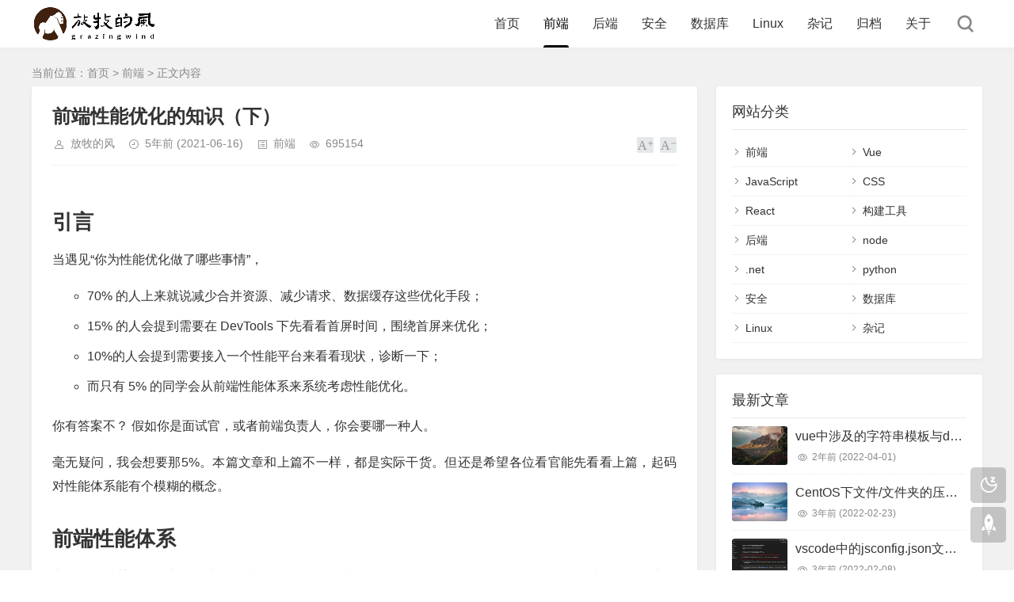

--- FILE ---
content_type: text/html; charset=utf-8
request_url: https://grazingwind.com/post/68.html
body_size: 13874
content:
<!DOCTYPE html>
<html xml:lang="zh-Hans" lang="zh-Hans">
<head>
    <meta charset="utf-8">
    <meta name="theme" content="拓源主题,toyean.com">
    <meta http-equiv="X-UA-Compatible" content="ie=edge">
    <meta name="renderer" content="webkit">
    <meta name="viewport" content="width=device-width,minimum-scale=1,initial-scale=1">
    <title>前端性能优化的知识（下） - 放牧的风</title>
    <link rel="shortcut icon" href="https://grazingwind.com/zb_users/upload/2021/05/202105181621311137628147.ico" type="image/x-icon" />
    <meta name="generator" content="Z-BlogPHP 1.7.3">
    <link rel="stylesheet" href="https://grazingwind.com/zb_users/theme/tpure/plugin/share/share.css" />
    <script src="https://grazingwind.com/zb_users/theme/tpure/plugin/share/share.js"></script>
    <link rel="stylesheet" rev="stylesheet" href="https://grazingwind.com/zb_users/theme/tpure/style/style.css?v=5.0.3" type="text/css" media="all" />
    <link rel="stylesheet" rev="stylesheet" href="https://grazingwind.com/zb_users/theme/tpure/include/skin.css" type="text/css" media="all" />
    <script src="https://grazingwind.com/zb_system/script/jquery-latest.min.js"></script>
    <script src="https://grazingwind.com/zb_system/script/zblogphp.js"></script>
    <script src="https://grazingwind.com/zb_system/script/c_html_js_add.php"></script>
    <script src="https://grazingwind.com/zb_users/theme/tpure/script/common.js?v=5.0.3"></script>
    <script src="https://grazingwind.com/zb_users/theme/tpure/plugin/checkdpi/jquery.detectZoom.js"></script>
    <script src="https://grazingwind.com/zb_users/theme/tpure/plugin/qrcode/jquery.qrcode.min.js"></script>
    <script>window.tpure={qr:true,qrsize:70,slidedisplay:true,slidetime:2500,slidepagetype:true,viewall:true,viewallstyle:1,viewallheight:'1000',ajaxpager:true,loadpagenum:'3',lazyload:true,lazyline:true,lazynum:true,night:true,setnightstart:'22',setnightover:'6',singlekey:true,pagekey:true,tfontsize:true,fixsidebar:true,fixsidebarstyle:'0',removep:true,backtotop:true,backtotopvalue:0,version:'5.0.3'}</script>
    <link rel="canonical" href="https://grazingwind.com/post/68.html" /><!-- Global site tag (gtag.js) - Google Analytics -->
<script async src="https://www.googletagmanager.com/gtag/js?id=G-7D4NBFZ6QB"></script>
<script>
  window.dataLayer = window.dataLayer || [];
  function gtag(){dataLayer.push(arguments);}
  gtag('js', new Date());

  gtag('config', 'G-7D4NBFZ6QB');
</script>
<script data-ad-client="ca-pub-2267767860475779" async src="https://pagead2.googlesyndication.com/pagead/js/adsbygoogle.js"></script>
<style>
.content .post ul.list-paddingleft-2 {
  padding-left: 20px;
}
</style>
    <link href="https://grazingwind.com/zb_users/theme/tpure/plugin/fancybox/fancybox.css" rel="stylesheet" type="text/css" />
    <script src="https://grazingwind.com/zb_users/theme/tpure/plugin/fancybox/fancybox.js"></script>
    <script>$(document).ready(function() {$(".fancybox").fancybox();});</script>
</head>
<body class="article">
<div class="wrapper">
    <div class="header fixed">
    <div class="wrap">
        <div class="logo on"><a href="https://grazingwind.com/"><img src="https://grazingwind.com/zb_users/theme/tpure/style/images/nightlogo.svg" alt="全栈之路 欢迎来到我的博客"><img src="https://grazingwind.com/zb_users/upload/2021/05/202105181621310915875540.png" alt="全栈之路 欢迎来到我的博客"></a></div>
        <div class="head">
            <div class="menuico"><span></span><span></span><span></span></div>
            <div class="menu">
                <ul>
                    <li id="nvabar-item-index"><a href="https://grazingwind.com/">首页</a></li><li id="navbar-category-3"><a href="https://grazingwind.com/category-3.html">前端</a></li><li id="navbar-category-7"><a href="https://grazingwind.com/category-7.html">后端</a></li><li id="navbar-category-11"><a href="https://grazingwind.com/category-11.html">安全</a></li><li id="navbar-category-13"><a href="https://grazingwind.com/category-13.html">数据库</a></li><li id="navbar-category-14"><a href="https://grazingwind.com/category-14.html">Linux</a></li><li id="navbar-category-15"><a href="https://grazingwind.com/category-15.html">杂记</a></li><li id="navbar-item-Jz52_GD"><a href="https://grazingwind.com/Jz52_GD.html">归档</a></li><li id="navbar-page-2"><a href="https://grazingwind.com/2.html">关于</a></li>                
                </ul>
                <div class="schico statefixed">
                    <a href="javascript:;"></a>
                    <div class="schfixed">
                        <form method="post" name="search" action="https://grazingwind.com/zb_system/cmd.php?act=search">
                            <input type="text" name="q" placeholder="搜索..." class="schinput">
                            <button type="submit" class="btn"></button>
                        </form>
                    </div>
                </div>
                <form method="post" name="search" action="https://grazingwind.com/zb_system/cmd.php?act=search" class="sch-m">
                    <input type="text" name="q" placeholder="搜索..." class="schinput">
                    <button type="submit" class="btn"></button>
                </form>
            </div>
        </div>
    </div>
</div>    <div class="main fixed">
                <div class="mask"></div>
        <div class="wrap">
                        <div class="sitemap">当前位置：<a href="https://grazingwind.com/">首页</a> &gt; 
                 <a href="https://grazingwind.com/category-3.html">前端</a> &gt; 正文内容            </div>
                        <div id="sticky">
                                <div class="content">
    <div data-cateurl="https://grazingwind.com/category-3.html" class="block">
        <div class="post">
            <h1>前端性能优化的知识（下）</h1>
            <div class="info">
                <span class="user"><a href="https://grazingwind.com/author-1.html" rel="nofollow">放牧的风</a></span><span class="date">5年前<span class="datetime"> (2021-06-16)</span></span><span class="cate"><a href="https://grazingwind.com/category-3.html">前端</a></span><span class="view">695154</span>                                <div class="ctrl"><a href="javascript:;" title="增加字号"></a><a href="javascript:;" title="减小字号"></a><a href="javascript:;" title="还原字号" class="hide"></a></div>
                            </div>
            <div class="single viewall">
                <div><h2 data-id="heading-1">引言</h2><p>当遇见“你为性能优化做了哪些事情”，</p><ul class=" list-paddingleft-2" style="list-style-type: circle;"><li><p>70% 的人上来就说减少合并资源、减少请求、数据缓存这些优化手段；</p></li><li><p>15% 的人会提到需要在 DevTools 下先看看首屏时间，围绕首屏来优化；</p></li><li><p>10%的人会提到需要接入一个性能平台来看看现状，诊断一下；</p></li><li><p>而只有 5% 的同学会从前端性能体系来系统考虑性能优化。</p></li></ul><p>你有答案不？ 假如你是面试官，或者前端负责人，你会要哪一种人。</p><p>毫无疑问，我会想要那5%。本篇文章和上篇不一样，都是实际干货。但还是希望各位看官能先看看上篇，起码对性能体系能有个模糊的概念。</p><h2 data-id="heading-2">前端性能体系</h2><p>举个栗子。某天你的老板的老板跨越层级给你call了电话，问：“我刚打开首页很慢，但后面打开就不会了。这是怎么回事？用户是不是也跟我一样遇到了这样的问题？”</p><p>你老实告诉我，你会如何回答老板的老板（例如CEO）？ 为了不背很大的锅，你会不会告诉老板的老板，这是用户网络情况不好导致的？</p><p>那更大的问题就来了， 是不是过几天，或者不定时的就会出现这种情况？你能每次都找到老板能接受的理由吗？不，你不能。</p><p>首页打开缓慢，原因有很多。老板期待的是，前端能和服务端一样，通过查查日志就能定位问题所在。如果你只停留在猜测层面不去解决掉问题，你猜猜你会是什么下场？实际上，能做到这点的人并不多见。</p><p>所以，前端到底有没有这样类似服务端的工具呢？有，那就是性能监控平台。要不，干脆你来做一个性能监控平台吧。要求不多，平台能监控各个业务的性能指标以及在对应场景下的性能标准。当遇到性能问题，你能直接判断当前表示性能的指标数据意味着什么。然后平台会提示你，问题到底是出在前端还是服务端，抑或是网络层的问题。</p><p>那什么是前端性能体系？ 你可以初步理解为一堆性能指标的集合，针对集合中的各种元素组合进行监控、预警，甚至报警。</p><p>那又要问了，性能指标是怎么来的？</p><h3 data-id="heading-3">从 URL 输入到页面加载整过程分析</h3><p>当你在浏览器输入 <code>URL</code> 并回车后，浏览器为了把 <code>URL</code> 解析为 <code>IP</code> 地址，会向 <code>DNS</code> 服务器发起 <code>DNS</code> 查询来获取 <code>IP</code> 地址。接着浏览器通过 <code>IP</code> 地址找到目标服务器，发起 <code>TCP</code> 三次握手和 <code>TLS</code> 协商，从而建立起 <code>TCP</code> 连接。</p><p>在建立<code>TCP</code>连接后，浏览器发起 <code>HTTP</code> 请求，服务端响应接收到的请求。接着浏览器从响应结果中拿到数据，并进行解析和渲染，最后在用户面前就出现了一个网页。</p><p>所以，前端性能瓶颈点是不是就出现在这个过程中？ 从时间角度看，这个过程是不是可以看作是三个阶段？要不再给你说说介绍下 Web 前端都有哪些性能瓶颈点</p><h4 data-id="heading-4">客户端发起请求阶段</h4><p>用户在浏览器输入 <code>URL</code>，命中本地缓存则直接走缓存出页面。。如果没有命中缓存，会由 <code>DNS</code> 查询从域名服务器获取这个 <code>IP</code> 地址，接下来就是客户端通过 <code>TCP</code> 的三次握手和TLS协商向服务器发起 <code>HTTP</code> 请求建立<code>TCP</code>连接的过程。</p><p>诺，这个阶段 <code>本地缓存</code>、<code>DNS</code>查询、<code>HTTP</code> 请求都能是性能瓶颈点。懂了伐？</p><ul class=" list-paddingleft-2" style="list-style-type: circle;"><li><p><code>本地缓存</code> （这点不多说了，免得被部分看官说是“老四样” /手动捂脸）</p></li><li><p><code>DNS查询</code></p></li><ul class=" list-paddingleft-2" style="list-style-type: disc;"><li><p>每进行一次 DNS 查询，都要经历从手机到移动/电信的信号塔，再到认证 DNS 服务器整个过程。关键是这个过程时间以及足够长了，是用户不能接受的长时间等待。</p></li><li><p>要节省时间，可以让 DNS 查询走缓存，浏览器也提供了 DNS 预获取的接口。我们可以在打开浏览器或者 WebView 的同时就进行配置。这样真正发请求时，DNS 域名解析可以检查一下浏览器缓存，一旦缓存命中，就不需要去 DNS 服务器查询了。</p></li></ul><li><p><code>HTTP 请求</code></p></li><ul class=" list-paddingleft-2" style="list-style-type: disc;"><li><p>HTTP/1.1 最大的瓶颈是串行的文件传输和同域名的连接数限制。 这里也不多赘述了，上篇有提到。</p></li></ul></ul><h4 data-id="heading-5">服务端处理请求阶段</h4><ul class=" list-paddingleft-2" style="list-style-type: circle;"><li><p><code>数据缓存</code></p></li><ul class=" list-paddingleft-2" style="list-style-type: disc;"><li><p>借助 <code>Service Worker</code> 的数据接口缓存</p></li><li><p>借助本地存储的接口缓存和<code>CDN</code>（<code>Content Delivery Network</code>，内容分发网络）</p></li><li><p>为什么数据缓存会成为性能瓶颈点呢？这是因为每请求一次数据接口，需要从客户端到后端服务器，再到更后端的数据存储层，一层一层返回数据，最后再给到客户端，耗时很长，如果能够减少一次这个请求，为首屏时间争取了宝贵的时间。</p></li></ul><li><p><code>重定向</code></p></li><ul class=" list-paddingleft-2" style="list-style-type: disc;"><li><p>所谓重定向，是指网站资源（如表单，整个站点等）迁移到其他位置。用户在访问站点时，用户请求从一个页面转移到另外一个页面的过程。</p></li><li><p>在服务端处理阶段，重定向分为三类（<strong>都会引起新的DNS查询，产生新的 HTTP 请求</strong>。）</p></li><ul class=" list-paddingleft-2" style="list-style-type: square;"><li><p>服务端发挥的302重定向，</p></li><li><p>META 标签实现的重定向和前端 Javasript</p></li><li><p>通过window.location 实现的重定向。</p></li></ul></ul></ul><ul class=" list-paddingleft-2"><ul class=" list-paddingleft-2" style="list-style-type: square;"></ul></ul><h4 data-id="heading-6">客户端页面渲染阶段（拿到数据开始渲染页面）</h4><ul class=" list-paddingleft-2" style="list-style-type: circle;"><li><p><code>构建 DOM 树的瓶颈点</code> （等待后续Virtual DOM -&gt; 真实DOM 的文章吧）</p></li><li><p>布局中的瓶颈点</p></li><ul class=" list-paddingleft-2" style="list-style-type: disc;"><li><p>例如上篇评论中有童鞋提到的雪碧图。这里留个小问题：首页适合用雪碧图吗？</p></li></ul><li><p>js计算</p></li><ul class=" list-paddingleft-2" style="list-style-type: disc;"><li><p>例如红包雨</p></li><li><p>例如长列表</p></li></ul></ul><p>以上，介绍了前端领域我们能改变的瓶颈点。还有其他方面，我没有提到。</p><ul class=" list-paddingleft-2" style="list-style-type: circle;"><li><p>比如，操作系统。 我曾在一个<code>15</code>寸的屏幕上做首屏秒开，当时记得是操作系统是<code>Android 5.3</code> 版本。多苦，你想想就明白了。</p></li><li><p><code>GPU</code>、<code>GUI</code>等。</p></li><li><p>网络层和服务层</p></li><ul class=" list-paddingleft-2" style="list-style-type: disc;"><li><p>预防阻塞</p></li><li><p>负载均衡</p></li><li><p>慢启动</p></li></ul><li><p>算法</p></li><ul class=" list-paddingleft-2" style="list-style-type: disc;"><li><p>页面解析、渲染的算法</p></li><li><p>标记化算法</p></li><li><p>树构建算法</p></li><li><p>GC</p></li><li><p>……</p></li></ul></ul><h2 data-id="heading-7">搭建一个性能监控平台？</h2><p>现在市场并没有功能做得很全面的产品。即使有，目前也没有好的开源项目。但如果仅仅只是正对公司部分业务搭建一个简单的性能监控平台是没有那么难的。</p><h3 data-id="heading-8">准备一，做好数据埋点。</h3><p>目的是为了能获取到一部分上报数据。例如页面在1小时内被访问的次数，页面出错的次数，哪些位置、入口点击数最高等等。那说下几种埋点方式吧。</p><ul class=" list-paddingleft-2" style="list-style-type: circle;"><li><p><code>手动埋点（代码埋点）</code></p></li><ul class=" list-paddingleft-2" style="list-style-type: disc;"><li><p>纯手动写代码，调用埋点SDK的函数。在需要埋点的业务逻辑功能位置调用接口上报埋点数据。目前市场上第三方数据统计服务商（例如百度）大都采用这种方案；</p></li><li><p>手动埋点的技术本质是什么呢？它能获取到哪些内容？</p></li><ul class=" list-paddingleft-2" style="list-style-type: square;"><li><p>域名：document.domainURLdocument.URL</p></li><li><p>页面标题：document.title</p></li><li><p>分辨率：window.screen.height &amp; window.screen.width</p></li><li><p>颜色深度：window.screen.colorDepth</p></li><li><p>Referrer：document.referrer</p></li><li><p>客户端语言：navigator.language</p></li></ul><li><div><p>埋点做法</p></div></li><li><pre class="prism-highlight prism-language-javascript">//&nbsp;命令式埋点
()=&gt;{
&nbsp;&nbsp;&nbsp;&nbsp;//&nbsp;...&nbsp;这里是你的业务逻辑代码
&nbsp;&nbsp;&nbsp;&nbsp;sendData(params);&nbsp;&nbsp;//这里是发送你的埋点数据，params是你封装的埋点数据
&nbsp;}
//&nbsp;声明式埋点
&lt;div&nbsp;data-spm-data=&quot;{name:&#39;点击&#39;,enevt:&#39;touch&#39;,agent:&nbsp;&#39;...&#39;}&quot;&gt;Touch&lt;/div&gt;</pre></li></ul></ul></div><div><div><ul class=" list-paddingleft-2" style="list-style-type: circle;"><li><p>可视化埋点</p></li><ul class=" list-paddingleft-2" style="list-style-type: disc;"><li><p>解决了纯手动埋点的开发成本和更新成本，通过可视化工具快速配置采集节点（圈点），在前端自动解析配置，并根据配置上传埋点数据，比起手动埋点看起来更无痕，这里的配置数据可以设置过滤条件，避免针对所有元素（比如全埋点），可以在调用开启自动监控API时通过设置一些特征属性，来过滤不符合条件的元素，实现只针对某些元素进行自动上报数据的需求。(这不多赘述了，细聊内容很多。等以后吧。)</p></li></ul><li><p>无埋点 （wait...）</p></li></ul></div><br/></div><div><div><h3 data-id="heading-9">准备二，定义好性能指标以及量化指标数据</h3><ul class=" list-paddingleft-2" style="list-style-type: circle;"><li><p>指标量化场景</p></li><ul class=" list-paddingleft-2" style="list-style-type: disc;"><li><p>弱网情况下</p></li><li><p>无网络情况下</p></li><li><p>机型</p></li><li><p>网络短暂异常</p></li><li><p>……</p></li></ul><li><p>指标</p></li><ul class=" list-paddingleft-2" style="list-style-type: disc;"><li><p>页面白屏时间</p></li><li><p>FPS</p></li><li><p>页面秒开率</p></li><li><p>页面报错率</p></li><li><p>页面卡顿次数</p></li><li><p>……</p></li></ul></ul><h3 data-id="heading-10">开发吧。</h3><p><strong>你啥都搞清楚了，真的可以尝试开发一个简易版本的性能监控平台了。</strong></p></div><h2 data-id="heading-11">骨架屏</h2><p>为什么要单独拿出来说。因为，骨架屏可以做一个很重要的性能指标：渲染数据到页面的时间。</p><p>所以，你认为的骨架屏是什么？例如以下这个样子？</p></div><p><img class="ue-image" src="https://grazingwind.com/zb_users/theme/tpure/style/images/lazyload.png" data-original="https://grazingwind.com/zb_users/upload/2021/06/202106161623823392824161.image" class="lazyload" style="width: 717px; height: 207px;" title="c8d7403797b5417099665f485678466d_tplv-k3u1fbpfcp-watermark.image" width="717" height="207"/></p><p>是的，它是骨架屏。</p><p>Q： 骨架屏仅仅只能做到如此吗？&nbsp;<code>答： 你错了。如果骨架屏出现的足够快，那为什么我不在骨架屏中加入其它元素呢？举个栗子。</code></p><p><br/></p><p><img class="ue-image" src="https://grazingwind.com/zb_users/theme/tpure/style/images/lazyload.png" data-original="https://grazingwind.com/zb_users/upload/2021/06/202106161623823392126942.image" class="lazyload" style="width: 494px; height: 459px;" title="b2ab9ea73670421a8981b6fa46121c61_tplv-k3u1fbpfcp-watermark.image" width="494" height="459"/></p><div><div><p>如图，这张卡片内容有三部分组成： 商品图片、商品名称、立即购买按钮。假如你的骨架屏能预先拿到文字相关的数据呢？ 你是不是可以考虑，把这些商品的名字当中骨架屏的一部分。</p><p>事实上，我在做组件骨架屏的时候就发现了这个问题。抛开获取数据的时间不谈，组件骨架屏渲染一个文本节点的时间几乎可以忽略不计。所以，问题就转移到了数据上。那假如你把数据本地缓存了一份？</p><p>再假设一下，假如图片骨架屏也能预先拿到图片数据呢？ 那是不是也可以尝试去渲染图片呢？</p><p>这里要被问到了，那做了这些还算是骨架屏吗？那我们是不是可以对骨架屏有另一个认知：只要没有绑定JS事件的元素都可以看作是骨架。</p><p>人有美丑，为什么骨架屏不能有？ 那么这里又会有人杠了。你这又是数据缓存又是懒加载的，骨架屏需要这些吗？</p><p>那么，什么是骨架屏。 骨架屏的本质是不是对你的组件自动生成一套骨架？ 至于生成什么样的骨架，你管我？我有性能监测平台的好不啦？ 平台告诉我，我的页面秒卡率大幅增加了好不啦？</p><p>所以，最重要一点，即使很多人认为前端性能优化一提到就是老四样，你依然可以玩出花来。毕竟，实践出真知。</p><h2 data-id="heading-12">快照</h2><p>快照是一个很有意思的事情。例如天猫，你下单的时候会给你生成交易快照，后面的所有流程都以交易快照的数据为准，保证你的钱不会后期被多花或者少花。 比较价格这种东西，变一变很正常。</p><p>还有一种快照的解释。例如手机截图，把当前用户看到的页面内容生成一张图片保存到相册中。</p><p>那，这里我说一种。将你的首页做一份快照，备份到native缓存里，每次进来先加载那份快照。这份快照就是index.html文件，放native包的本地缓存里。你觉得浏览器直接访问你的index.html快嘛？</p><p>又得要杠了。这怎么有点像SSR？ SSR理，服务端会给客户端发送一份包含html的模版字符串，可以没有样式，可以没有js。但快照有样式，就跟摆了张图片覆盖在首页一样。那你觉得是渲染一张足以覆盖首页的图片快，还是访问一份index.html快？</p><h2 data-id="heading-13">预渲染</h2><p>先解释下预渲染的本质吧。提前准备好以下两点：</p><ul class=" list-paddingleft-2"><li><p>index.html + js + css</p></li><li><p>data (JSON)</p></li></ul><p>再上张图吧。</p></div></div><p><img class="ue-image" src="https://grazingwind.com/zb_users/theme/tpure/style/images/lazyload.png" data-original="https://grazingwind.com/zb_users/upload/2021/06/202106161623823392794796.image" class="lazyload" title="a8b54fbf3c5c4f8b87552bdbaf97abfb_tplv-k3u1fbpfcp-watermark.image" style="white-space: normal; width: 785px; height: 157px;" width="785" height="157"/></p><div><div><p>结合图片描述，再来认真解释一下。</p><p>预渲染是指在用户访问这个页面之前，完成页面渲染的准备。 &nbsp;简单点说就是在用户访问页面之前，我将页面内容存放在用户看不见的地方，待用户需要看见内容的时候再把已经渲染完毕的内容挪到能看见的位置。</p><p>稍微总结下。</p><ul class=" list-paddingleft-2"><li><p>在用户正式访问页面之前，要将页面的内容渲染完毕。</p></li><li><p>在用户正式访问的时候，只需直接加载已经渲染好的内容。</p></li></ul><p>具体咋实现呢？</p><h4 data-id="heading-14"><code>NSR</code>（<code>Native side rendering</code>，客户端渲染）</h4><p>通过客户端（<code>Native</code>）进行页面结构拼接，进而实现页面渲染的处理技术。</p><p>需要离线包提供模板等资源（如 <code>HTML、JS、CSS</code> ）。预加载提供数据，把页面作为数据经过模板函数变化后产生的结果，然后通过 v8 引擎在客户端渲染出来。</p><ul class=" list-paddingleft-2"><li><p><code>预加载 </code> 提前将数据准备好。例如在用户访问之前就将接口缓存下来，调用接口后把得到的data也缓存下来。</p></li></ul><p>NSR 是怎么实现的呢？</p><ol class=" list-paddingleft-2"><li><p>首先是模板和数据必须准备好，保证用户点击页面链接进入后，这个页面的所有资源是准备好的。至于咋做，可以看一下<a href="https://juejin.cn/post/6970987477133705252" target="_blank">（上篇）</a></p></li></ol><ul class=" list-paddingleft-2"><li><p>离线化</p></li><li><p>预加载</p></li><li><p>缓存</p></li></ul><ol start="2" class=" list-paddingleft-2"><li><p>因为页面是动态的， URL 是静态的，我们需要实现一种页面与模版的映射机制，一般为多对一。 这个机制有助于 Native 快速定位到用户所需的模版。</p></li><li><p>在 <code>Native</code> 端实现本地渲染服务。（这点有点类似SSR，关于SSR详细内容等待后续文章）。</p></li><li><p>The End. 搞完 NSR 之后，前端代码并不需要做什么改动，只需要把后置流程准备好就可以了。后置流程指的就是指将渲染好的页面后放置在可视区域之外。</p></li></ol><h4 data-id="heading-15">小结一下</h4><p>每个公司环境都不一样，每一种技术方案并不一定需要完全实现，如果实现一部分就能性能达标，那就没必要花更多的成本去做剩下的事情。 其实，webpack做的预渲染更好理解一些。 代码贴出来给大家看看，小伙伴也可以去上篇看更详细的。</p></div><pre class="prism-highlight prism-language-javascript">Webpack&nbsp;实现预渲染的代码示例如下：
//&nbsp;webpack.conf.js
var&nbsp;path&nbsp;=&nbsp;require(&#39;path&#39;)
var&nbsp;PrerenderSpaPlugin&nbsp;=&nbsp;require(&#39;prerender-spa-plugin&#39;)
module.exports&nbsp;=&nbsp;{
&nbsp;&nbsp;//&nbsp;...
&nbsp;&nbsp;plugins:&nbsp;[
&nbsp;&nbsp;&nbsp;&nbsp;new&nbsp;PrerenderSpaPlugin(
&nbsp;&nbsp;&nbsp;&nbsp;&nbsp;&nbsp;//&nbsp;编译后的html需要存放的路径
&nbsp;&nbsp;&nbsp;&nbsp;&nbsp;&nbsp;path.join(__dirname,&nbsp;&#39;../dist&#39;),
&nbsp;&nbsp;&nbsp;&nbsp;&nbsp;&nbsp;//&nbsp;列出哪些路由需要预渲染
&nbsp;&nbsp;&nbsp;&nbsp;&nbsp;&nbsp;[&nbsp;&#39;/&#39;,&nbsp;&#39;/about&#39;,&nbsp;&#39;/contact&#39;&nbsp;]
&nbsp;&nbsp;&nbsp;&nbsp;)
&nbsp;&nbsp;]
}</pre></div><p>原文链接：https://juejin.cn/post/6971359910525141005</p><script src="https://grazingwind.com/zb_users/plugin/commentGeetest/resources/commentGeetest.js" type="text/javascript"></script><script src="https://grazingwind.com/zb_users/plugin/commentGeetest/resources/gt.js" type="text/javascript"></script>                </div>
                                <div class="copynotice">
                    <div data-qrurl="https://grazingwind.com/post/68.html" class="tpureqr"></div>                    <div class="copynoticetxt">
                    <p>扫描二维码推送至手机访问。</p><p>版权声明：本文由<strong>放牧的风</strong>发布，如需转载请注明出处。</p>                    <p>本文链接：<a href="https://grazingwind.com/post/68.html">https://grazingwind.com/post/68.html</a></p>                    </div>
                </div>
                                                <div class="tags">
                    标签:                    <a href='https://grazingwind.com/tags-1.html' title='JavaScript'>JavaScript</a><a href='https://grazingwind.com/tags-116.html' title='性能优化'>性能优化</a><a href='https://grazingwind.com/tags-115.html' title='前端'>前端</a>                </div>
                            
        <div class="sharebox">
            <div class="label">分享给朋友：</div>
            <div class="sharebtn">
                <div class="sharing" data-initialized="true">
                    <a href="#" class="share-icon icon-weibo">微博</a>
<a href="#" class="share-icon icon-qq">QQ</a>
<a href="#" class="share-icon icon-wechat">微信</a>
<a href="#" class="share-icon icon-douban">豆瓣</a>
<a href="#" class="share-icon icon-qzone">QQ空间</a>
<a href="#" class="share-icon icon-linkedin">领英</a>                </div>
            </div>
        </div>
        </div>
        <div class="pages">
            <a href="https://grazingwind.com/category-3.html" class="backlist">返回列表</a>
            <p>上一篇：<a href="https://grazingwind.com/post/67.html" class="single-prev">前端性能优化的知识（上）</a></p>
            <p>下一篇：<a href="https://grazingwind.com/post/69.html" class="single-next">什么是BFC？看这一篇就够了</a></p>
        </div>
    </div>
<div class="block">
	<div class="posttitle"><h4>相关文章</h4></div>
	<div class="relatecon">
<div class="relate"><div class="relateimg"><a href="https://grazingwind.com/post/12.html" title="ArcGIS API for JavaScript 4.4 版本加载谷歌地图"><img src="https://grazingwind.com/zb_users/cache/thumbs/4c3ee650fe3efe4ebfc9fcbd26ee2f10-210-147-1.jpg" alt="ArcGIS API for JavaScript 4.4 版本加载谷歌地图" /></a></div><div class="relateinfo">
						<h3><a href="https://grazingwind.com/post/12.html" title="ArcGIS API for JavaScript 4.4 版本加载谷歌地图">ArcGIS API for JavaScript 4.4 版本加载谷歌地图</a></h3>
						<p class="isimg">ArcGIS API for JavaScript 4.X&nbsp;版本升级后，API发生了很大的变化。其中就支持了WebEarth展示，主要是通过 esri/views/SceneView&nbsp;实现的。在新版本中，默认都是加载Es...</p></div>
				</div><div class="relate"><div class="relateimg"><a href="https://grazingwind.com/post/40.html" title="webstorm中用npm运行任务（即显示npm面板）"><img src="https://grazingwind.com/zb_users/cache/thumbs/2dffa555f9af777620ad288379294f7f-210-147-1.png" alt="webstorm中用npm运行任务（即显示npm面板）" /></a></div><div class="relateinfo">
						<h3><a href="https://grazingwind.com/post/40.html" title="webstorm中用npm运行任务（即显示npm面板）">webstorm中用npm运行任务（即显示npm面板）</a></h3>
						<p class="isimg">第一步右击package.json文件，点击show npm Scripts第二步出现npm面板第三步点击即可运行任务&nbsp;&nbsp;...</p></div>
				</div><div class="relate"><div class="relateimg"><a href="https://grazingwind.com/post/57.html" title="JavaScript for...of与for...in的区别"><img src="https://grazingwind.com/zb_users/theme/tpure/include/thumb/2.jpg" alt="JavaScript for...of与for...in的区别" /></a></div><div class="relateinfo">
						<h3><a href="https://grazingwind.com/post/57.html" title="JavaScript for...of与for...in的区别">JavaScript for...of与for...in的区别</a></h3>
						<p class="isimg">无论是for…in还是for…of语句都是迭代一些东西。它们之间的主要区别在于它们的迭代方式。for…in 语句以原始插入顺序迭代对象的可枚举属性。for…of 语句遍历可迭代对象定义要迭代的数据。以下示例显示了与Array一起使用时，fo...</p></div>
				</div><div class="relate"><div class="relateimg"><a href="https://grazingwind.com/post/48.html" title="如何理解HTTP响应的状态码？"><img src="https://grazingwind.com/zb_users/cache/thumbs/c3524f04e02ec1d15f352f28eb582401-210-147-1.png" alt="如何理解HTTP响应的状态码？" /></a></div><div class="relateinfo">
						<h3><a href="https://grazingwind.com/post/48.html" title="如何理解HTTP响应的状态码？">如何理解HTTP响应的状态码？</a></h3>
						<p class="isimg">我们知道HTTP协议是通过HTTP请求和HTTP响应来实现双向通信的。&nbsp;HTTP状态码（HTTP Status Code）是用以表示Web服务器HTTP响应状态的3位数字代码，由RFC 2616规范定义。 合理的状态码不仅可以让用...</p></div>
				</div><div class="relate"><div class="relateimg"><a href="https://grazingwind.com/post/50.html" title="跨域资源共享 CORS 详解"><img src="https://grazingwind.com/zb_users/theme/tpure/include/thumb/3.jpg" alt="跨域资源共享 CORS 详解" /></a></div><div class="relateinfo">
						<h3><a href="https://grazingwind.com/post/50.html" title="跨域资源共享 CORS 详解">跨域资源共享 CORS 详解</a></h3>
						<p class="isimg">CORS是一个W3C标准，全称是&quot;跨域资源共享&quot;（Cross-origin resource sharing）。它允许浏览器向跨源服务器，发出XMLHttpRequest请求，从而克服了AJAX只能同源使用的限制。本文详...</p></div>
				</div><div class="relate"><div class="relateimg"><a href="https://grazingwind.com/post/51.html" title="JavaScript内存管理和垃圾回收机制"><img src="https://grazingwind.com/zb_users/theme/tpure/include/thumb/7.jpg" alt="JavaScript内存管理和垃圾回收机制" /></a></div><div class="relateinfo">
						<h3><a href="https://grazingwind.com/post/51.html" title="JavaScript内存管理和垃圾回收机制">JavaScript内存管理和垃圾回收机制</a></h3>
						<p class="isimg">像C语言这样的底层语言一般都有底层的内存管理接口，比如&nbsp;malloc()和free()。相反，JavaScript是在创建变量（对象，字符串等）时自动进行了分配内存，并且在不使用它们时“自动”释放。 释放的过程称为垃圾回收。这个“...</p></div>
				</div>	</div>
</div>
</div>
<div class="sidebar fixed">
    
<dl id="divCatalog" class="sidebox">
    <dt class="sidetitle">网站分类</dt>    <dd>
        				<ul><li><a title="前端" href="https://grazingwind.com/category-3.html">前端</a></li>
<li><a title="Vue" href="https://grazingwind.com/category-2.html">Vue</a></li>
<li><a title="JavaScript" href="https://grazingwind.com/category-4.html">JavaScript</a></li>
<li><a title="CSS" href="https://grazingwind.com/category-5.html">CSS</a></li>
<li><a title="React" href="https://grazingwind.com/category-6.html">React</a></li>
<li><a title="构建工具" href="https://grazingwind.com/category-16.html">构建工具</a></li>
<li><a title="后端" href="https://grazingwind.com/category-7.html">后端</a></li>
<li><a title="node" href="https://grazingwind.com/category-8.html">node</a></li>
<li><a title=".net" href="https://grazingwind.com/category-9.html">.net</a></li>
<li><a title="python" href="https://grazingwind.com/category-10.html">python</a></li>
<li><a title="安全" href="https://grazingwind.com/category-11.html">安全</a></li>
<li><a title="数据库" href="https://grazingwind.com/category-13.html">数据库</a></li>
<li><a title="Linux" href="https://grazingwind.com/category-14.html">Linux</a></li>
<li><a title="杂记" href="https://grazingwind.com/category-15.html">杂记</a></li>
</ul>
		    </dd>
</dl><dl id="tpure_NewArticle" class="sidebox">
    <dt class="sidetitle">最新文章</dt>    <dd>
        				<ul><li class="sideitem"><div class="sideimg">
                        <a href="https://grazingwind.com/post/83.html">
                            <img src="https://grazingwind.com/zb_users/theme/tpure/include/thumb/8.jpg" alt="vue中涉及的字符串模板与dom模板">
                        </a>
                    </div><div class="hasimg"><a href="https://grazingwind.com/post/83.html" title="vue中涉及的字符串模板与dom模板" class="itemtitle">vue中涉及的字符串模板与dom模板</a></div><p class="sideinfo"><em class="view">2年前<span class="datetime"> (2022-04-01)</span></em></p>
            </li><li class="sideitem"><div class="sideimg">
                        <a href="https://grazingwind.com/post/82.html">
                            <img src="https://grazingwind.com/zb_users/theme/tpure/include/thumb/3.jpg" alt="CentOS下文件/文件夹的压缩和解压命令用法详解">
                        </a>
                    </div><div class="hasimg"><a href="https://grazingwind.com/post/82.html" title="CentOS下文件/文件夹的压缩和解压命令用法详解" class="itemtitle">CentOS下文件/文件夹的压缩和解压命令用法详解</a></div><p class="sideinfo"><em class="view">3年前<span class="datetime"> (2022-02-23)</span></em></p>
            </li><li class="sideitem"><div class="sideimg">
                        <a href="https://grazingwind.com/post/81.html">
                            <img src="https://grazingwind.com/zb_users/cache/thumbs/7d49e85356ea85c0108763e073b5e724-210-147-1.jpg" alt="vscode中的jsconfig.json文件首行无故报错">
                        </a>
                    </div><div class="hasimg"><a href="https://grazingwind.com/post/81.html" title="vscode中的jsconfig.json文件首行无故报错" class="itemtitle">vscode中的jsconfig.json文件首行无故报错</a></div><p class="sideinfo"><em class="view">3年前<span class="datetime"> (2022-02-08)</span></em></p>
            </li><li class="sideitem"><div class="sideimg">
                        <a href="https://grazingwind.com/post/80.html">
                            <img src="https://grazingwind.com/zb_users/theme/tpure/include/thumb/6.jpg" alt="tsconfig.json配置说明">
                        </a>
                    </div><div class="hasimg"><a href="https://grazingwind.com/post/80.html" title="tsconfig.json配置说明" class="itemtitle">tsconfig.json配置说明</a></div><p class="sideinfo"><em class="view">3年前<span class="datetime"> (2022-01-20)</span></em></p>
            </li><li class="sideitem"><div class="sideimg">
                        <a href="https://grazingwind.com/post/79.html">
                            <img src="https://grazingwind.com/zb_users/cache/thumbs/f6ffff2d1ace53f9ec2ddb581a7f1d47-210-147-1.png" alt="解决Chrome开启硬件加速后播放视频黑屏闪烁">
                        </a>
                    </div><div class="hasimg"><a href="https://grazingwind.com/post/79.html" title="解决Chrome开启硬件加速后播放视频黑屏闪烁" class="itemtitle">解决Chrome开启硬件加速后播放视频黑屏闪烁</a></div><p class="sideinfo"><em class="view">3年前<span class="datetime"> (2021-12-07)</span></em></p>
            </li></ul>
		    </dd>
</dl><dl id="tpure_NewComment" class="sidebox">
    <dt class="sidetitle">最新评论</dt>    <dd>
        				<ul><li class="sideitem">
                <div class="sidecmtinfo"><em>test</em>1年前<span class="datetime"> (2023-08-27)</span></div>
                <div class="sidecmtcon"><a href="https://grazingwind.com/post/79.html#cmt6" title="太赞了。其它地方的方法都是关闭加速，或者关闭mpo。都没什么用，这个一下就解决闪屏了，太棒了！谢谢">太赞了。其它地方的方法都是关闭加速，或者关闭mpo。都没什么用，这个一下就解决闪屏了，太棒了！谢谢</a></div>
                <div class="sidecmtarticle"><a href="https://grazingwind.com/post/79.html" title="解决Chrome开启硬件加速后播放视频黑屏闪烁">解决Chrome开启硬件加速后播放视频黑屏闪烁</a></div>
            </li><li class="sideitem">
                <div class="sidecmtinfo"><em>强烈支持</em>3年前<span class="datetime"> (2021-05-24)</span></div>
                <div class="sidecmtcon"><a href="https://grazingwind.com/2.html#cmt5" title="强烈支持">强烈支持</a></div>
                <div class="sidecmtarticle"><a href="https://grazingwind.com/2.html" title="留言">留言</a></div>
            </li><li class="sideitem">
                <div class="sidecmtinfo"><em>小怪兽</em>3年前<span class="datetime"> (2021-05-24)</span></div>
                <div class="sidecmtcon"><a href="https://grazingwind.com/2.html#cmt4" title="加油↖(^ω^)↗">加油↖(^ω^)↗</a></div>
                <div class="sidecmtarticle"><a href="https://grazingwind.com/2.html" title="留言">留言</a></div>
            </li><li class="sideitem">
                <div class="sidecmtinfo"><em>放牧的风</em>3年前<span class="datetime"> (2021-05-24)</span></div>
                <div class="sidecmtcon"><a href="https://grazingwind.com/2.html#cmt3" title="谢谢你的支持😄">谢谢你的支持😄</a></div>
                <div class="sidecmtarticle"><a href="https://grazingwind.com/2.html" title="留言">留言</a></div>
            </li><li class="sideitem">
                <div class="sidecmtinfo"><em>一直II</em>3年前<span class="datetime"> (2021-05-24)</span></div>
                <div class="sidecmtcon"><a href="https://grazingwind.com/2.html#cmt1" title="支持博主">支持博主</a></div>
                <div class="sidecmtarticle"><a href="https://grazingwind.com/2.html" title="留言">留言</a></div>
            </li></ul>
		    </dd>
</dl></div>                            </div>
        </div>
    </div>
</div>
<div class="footer">
	<div class="fademask"></div>
    <div class="wrap">
        <h3>Copyright <a href='www.grazingwind.com'>grazingwind</a> Rights Reserved. <a href='https://grazingwind.com/zb_system/login.php'>Click to login.</a></h3>
        <h4>Powered By <a href="https://www.zblogcn.com/" title="Z-BlogPHP 1.7.3 Build 173295" target="_blank" rel="noopener norefferrer">Z-BlogPHP</a>. Theme by <a href="https://www.toyean.com/" target="_blank" title="拓源网">TOYEAN</a>.</h4>
        
    </div>
</div>
<div class="edgebar">
<a href="javascript:;" target="_self" class="setnight"></a></div></body>
</html><!--111.23 ms , 10 queries , 4165kb memory , 0 error-->

--- FILE ---
content_type: text/html; charset=utf-8
request_url: https://www.google.com/recaptcha/api2/aframe
body_size: 267
content:
<!DOCTYPE HTML><html><head><meta http-equiv="content-type" content="text/html; charset=UTF-8"></head><body><script nonce="UEHKcZJ29StQWpUqrbnEbQ">/** Anti-fraud and anti-abuse applications only. See google.com/recaptcha */ try{var clients={'sodar':'https://pagead2.googlesyndication.com/pagead/sodar?'};window.addEventListener("message",function(a){try{if(a.source===window.parent){var b=JSON.parse(a.data);var c=clients[b['id']];if(c){var d=document.createElement('img');d.src=c+b['params']+'&rc='+(localStorage.getItem("rc::a")?sessionStorage.getItem("rc::b"):"");window.document.body.appendChild(d);sessionStorage.setItem("rc::e",parseInt(sessionStorage.getItem("rc::e")||0)+1);localStorage.setItem("rc::h",'1769464601040');}}}catch(b){}});window.parent.postMessage("_grecaptcha_ready", "*");}catch(b){}</script></body></html>

--- FILE ---
content_type: text/css
request_url: https://grazingwind.com/zb_users/theme/tpure/include/skin.css
body_size: 1034
content:
a, a:hover,.menu li a:hover,.menu li.on a,.menu li .subnav a:hover:after,.menu li .subnav a.on,.menu li.subcate:hover a,.menu li.subcate:hover .subnav a:hover,.menu li.subcate:hover .subnav a.on,.menu li.subcate:hover .subnav a.on:after,.sch-m input,.sch-m input:focus,.sch-m button:after,.schfixed input:focus,.schclose,.schform input,.schform button:after,.post h2 a:hover,.post h2 .istop:before,.post .user a:hover,.post .date a:hover,.post .cate a:hover,.post .views a:hover,.post .cmtnum a:hover,.post .readmore:hover,.post .readmore:hover:after,.post .tags a:hover,.pages a:hover,a.backlist:hover,.cmtsfoot .reply:hover,.cmtsfoot .reply:hover:before,.cmtarea textarea:focus,.cmtform input:focus,.night .cmtform input:focus,.cmtsubmit button:hover,.cmtsubmit button:hover:before,.sidebox dd a:hover,#divTags ul li a:hover,#divCalendar td a,#divCalendar #today,#divContorPanel .cp-login a:hover,#divContorPanel .cp-vrs a:hover,#divContorPanel .cp-login a:hover:before,#divContorPanel .cp-vrs a:hover:before,.footer a:hover,.goback:hover,.goback:hover:after,.relateinfo h3 a:hover,.teles, .telesmore,.relate,.sitemap a:hover,.night .post h2 a:hover,.night .relateinfo h3 a:hover,.night #cancel-reply,.night #cancel-reply:before,.night .pages a:hover,.night .errorpage .errschtxt:focus,.errschtxt:focus,.night .errorpage .goback:hover,.night .relatelist a:hover,.night .sidebox dd .sidecmtarticle a:hover,.sidebox dd .sidelink a:hover,.night .sidebox dd .sidelink a:hover,.night .sidebox dd .sideitem .itemtitle:hover,.sidebox dd .noimg .sidelink a:hover,.archivedate,.archivelist h3 a:hover,.night .archivelist h3 a:hover,.copynoticetxt a:hover,.friendlink li a:hover,.sign span a,.signusermenu a:hover,.filternav li.active,.filternav li.active i::before,.night .filternav li.active,.filter li:hover,.post mark { color:#000000; }.single p.ue-upload a,.zbaudio_play em.pause::before,.night .zbaudio_play em.pause::before { color:#000000!important; }@media screen and (max-width:1080px){.menu ul li.subcate.slidedown > a:after {color:#000000}}.menu li:before,.schfixed button,.pagebar .now-page,.cmtpagebar .now-page,.pagebar a:hover,.cmtpagebar a:hover,a.backtotop:hover,.night .errorpage .errschbtn,.tagscloud li:hover,.sign span a:hover,.night .signusermenu a:hover,.authinfo h1 span,.filternav li.active::after {background:#000000;} .zbaudio_now,.zbaudio_bar::before {background:#000000!important;}.menuico span,.lazyline,a.setnight:hover,.night a.backtotop:hover,.swiper-pagination-bullet-active,.indexcon .swiper-button-prev:hover::after,.indexcon .swiper-button-next:hover::after {background-color:#000000}.menu li .subnav,.schfixed,.sideuserlink p a.wechat span {border-top-color:#000000}.menu li.subcate .subnav a {color:#333}.menu li .subnav:before,.sch-m input,.schfixed:before,.schform input,.single h1:after,.single h2:after,.single h3:after,.single h4:after,.single h5:after,.single h6:after,.contitle h1,.contitle h2 {border-bottom-color:#000000}.post .readmore:hover,.post .tags a:hover,.telesmore i,.pagebar .now-page,.cmtpagebar .now-page,.pagebar a:hover,.cmtpagebar a:hover,a.backlist:hover,.cmtsubmit button:hover,#divTags ul li a:hover,#divCalendar td a,#divContorPanel .cp-login a:hover,#divContorPanel .cp-vrs a:hover,.goback:hover,.night .post .readmore:hover,.night #divContorPanel .cp-login a:hover, .night #divContorPanel .cp-vrs a:hover,.night #cancel-reply,.night .pages a:hover,.night .cmtsubmit button:hover,.night .errorpage .errschbtn,.night .errorpage .goback:hover,.closesite h1,.signuser.normal:hover,.sign span a,.searchnull a {border-color:#000000}.wrapper,.main,.indexcon,.closepage { background:#F1F1F1; }content.post.ul.list-paddingleft-2 {
  padding-left: 20px;
}

--- FILE ---
content_type: application/javascript
request_url: https://grazingwind.com/zb_users/theme/tpure/plugin/checkdpi/jquery.detectZoom.js
body_size: 510
content:
$(function(){;(function(window,$,undefined){function DetectZoom(){this.body=$('body');this.screen=window.screen;this.outerWidth=window.outerWidth;this.deviceXDPI=screen.deviceXDPI;this.ua=navigator.userAgent.toLowerCase();this.isIE=~this.ua.indexOf('msie')&&this.deviceXDPI;this.type=this.checkType();this.methods={devicePixelRatio:function(){return window.devicePixelRatio},logicalXDPI:function(){return this.deviceXDPI/this.screen.logicalXDP},innerWidth:function(){return this.outerWidth/window.innerWidth},};this.timer=null;this.mousewheel();this.keydown();this.setRatio()}DetectZoom.prototype.checkType=function(){if(window.devicePixelRatio){return'devicePixelRatio'}if(this.isIE&&this.screen.logicalXDPI){return'logicalXDPI'}if(this.outerWidth&&window.innerWidth){return'innerWidth'}};DetectZoom.prototype.getRatio=function(){return this.methods[this.type]()};DetectZoom.prototype.setRatio=function(){var that=this;setTimeout(function(){that.body.attr('zoom',that.getRatio()===1?'':'scale')},0)};DetectZoom.prototype.debounce=function(time,func){var that=this,args=arguments;clearTimeout(that.timer);that.timer=setTimeout(function(){func.call(that)},time)};DetectZoom.prototype.mousewheel=function(){var that=this;$(document).on('mousewheel DOMMouseScroll',function(e){if(e.ctrlKey){that.debounce(200,that.setRatio)}})};DetectZoom.prototype.keydown=function(){var that=this;$(document).on('keydown',function(e){if(e.ctrlKey){switch(e.which){case 48:case 96:case 187:case 189:that.debounce(200,that.setRatio);break}}})};new DetectZoom()}(window,window.jQuery));});

--- FILE ---
content_type: application/javascript
request_url: https://grazingwind.com/zb_users/plugin/commentGeetest/resources/commentGeetest.js
body_size: 1620
content:

$ ( document ).on ( 'pjax:complete' , function () {

    init ()
} )
$ ( function () {
    init ()
} )



function init () {
    //每次初始化之前，先看看是不是文章页面
    if ( $ ( "#txaArticle" ).length == 0 ) {
        return
    }


    var submitBtn = $ ( "#inpId" ).parent ( "form" ).find ( "input[type='submit']" );
    var defaultVal = submitBtn.val ();

    //在看看是不是已经有了，有的话，就滞空了
    if ( $ ( "#div_id_embed" ).length != 0 ) {
        $ ( "#div_id_embed" ).html ( '加载验证码中...' );
    } else {
        $ ( "#txaArticle" ).after ( '<div id="div_id_embed" style="padding: 10px 0;">加载验证码中...</div>' );
    }
    $.ajax ( {
        url: bloghost + "zb_system/cmd.php?act=verification&type=getcode&rand=" + Math.round ( Math.random () * 100 ) ,
        type: "get" ,
        dataType: "json" ,
        success: function ( data ) {
            $ ( "#div_id_embed" ).html ( '' );
            //请检测data的数据结构， 保证data.gt, data.challenge, data.success有值
            initGeetest ( {
                // 以下配置参数来自服务端 SDK
                gt: data.gt ,
                challenge: data.challenge ,
                offline: !data.success ,
                new_captcha: true ,
                width: '100px' ,
                product: "bind" ,
            } , function ( captchaObj ) {

                // 这里可以调用验证实例 captchaObj 的实例方法

                //验证码追加到元素里面
                captchaObj.appendTo ( '#div_id_embed' );

                //然后修改样式
                captchaObj.onReady ( function () {
                    $ ( '#div_id_embed .gt_slider' ).css ( {
                        marginTop: "10px" ,
                        background: "#ede4dc" ,
                        borderRadius: "20px" ,
                        width: "257px" ,
                        border: "1px solid #ccc" ,
                        left: 0
                    } )
                } );


                //验证码成功之后，二次验证
                captchaObj.onSuccess ( function () {
                    var result = captchaObj.getValidate ();

                    // validate ( submitBtn,defaultVal,result );
                } );
                //提交数据的时

                commint ( submitBtn , defaultVal , captchaObj );
            } )
        }
    } )
}


/**
 * 提交数据
 */
function commint ( submitBtn , defaultVal , captchaObj ) {
    // captchaObj.reset ();
    zbp.plugin.unbind ( "comment.verifydata" , "commentGeetest" );
    // //绑定评论回复事件，点击回复按钮时移动评论框

    zbp.plugin.on ( "comment.verifydata" , "commentGeetest" , function ( error , formData ) {
        var geetest_validate = $ ( "#inpId" ).parent ( "form" ).find ( 'input[name="geetest_validate"]' ).val ();
        var geetest_challenge = $ ( "#inpId" ).parent ( "form" ).find ( 'input[name="geetest_challenge"]' ).val ();
        var geetest_seccode = $ ( "#inpId" ).parent ( "form" ).find ( 'input[name="geetest_seccode"]' ).val ();
      


        if ( !geetest_validate ) {
           
            submitBtn.attr ( { value: defaultVal , disabled: false } ).removeClass ( 'loading' );
            alert ( '验证失败:拖动滑块将悬浮图像正确拼合' )
            $ ( "#inpId" ).parent ( "form" ).submit ( function () {
                return false;
            } )
            throw "验证失败:拖动滑块将悬浮图像正确拼合";
        }
        result = {
            geetest_challenge: geetest_challenge ,
            geetest_validate: geetest_validate ,
            geetest_seccode: geetest_seccode
        };
        validate ( submitBtn , defaultVal , result , function ( captchaObj ) {
            // console.log ( captchaObj );
            init ();
            // captchaObj.reset ();
        } )

    } );
}

function validate ( submitBtn , defaultVal , result , success = null ) {
    $.ajax ( {
        url: bloghost + "zb_system/cmd.php?act=verification&type=validate_captcha&rand=" + Math.round ( Math.random () * 100 ) ,
        type: "post" ,
        data: result ,
        dataType: "json" ,
        beforeSend: function () {
            submitBtn.val ( "Waiting..." ).attr ( "disabled" , "disabled" ).addClass ( "loading" )
        } ,
        success: function ( result ) {
            submitBtn.attr ( { value: defaultVal , disabled: false } ).removeClass ( 'loading' );
            if ( success ) {
                success ();
            }
        } ,
        error: function ( err ) {
            submitBtn.attr ( { value: defaultVal , disabled: false } ).removeClass ( 'loading' );
            alert ( '验证失败:拖动滑块将悬浮图像正确拼合' )
            $ ( "#inpId" ).parent ( "form" ).submit ( function () {
                return false;
            } )
            throw "验证失败:拖动滑块将悬浮图像正确拼合";
        }
    } )
}

